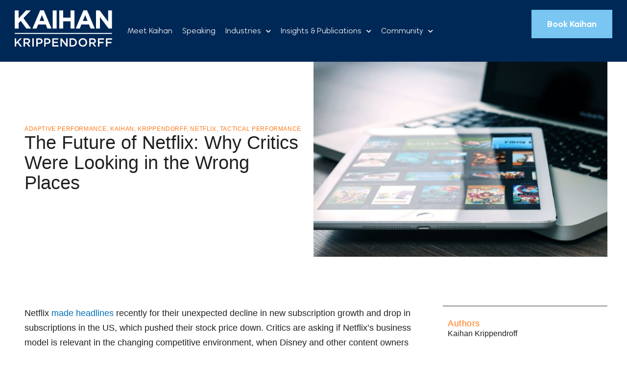

--- FILE ---
content_type: text/css
request_url: https://kaihan.net/wp-content/uploads/elementor/css/post-17245.css?ver=1762171254
body_size: 920
content:
.elementor-kit-17245{--e-global-color-primary:#090909;--e-global-color-secondary:#54595F;--e-global-color-text:#3C3C3C;--e-global-color-accent:#FF7816;--e-global-color-c5212f1:#000000;--e-global-color-e43ea2c:#0A2D67;--e-global-color-94a812c:#1081E0;--e-global-color-9ecbc0a:#0972B3;--e-global-color-57a1c5d:#2FB8E6;--e-global-color-ddd3d15:#7E7E7E;--e-global-color-8dc14d8:#00C0FA;--e-global-color-a853e23:#015EEA;--e-global-color-8fbd93e:#78C6F1;--e-global-color-f9679f2:#0170B9;--e-global-color-dea6961:#002856;--e-global-color-8ba08ac:#EEF9FE;--e-global-typography-primary-font-family:"Wavehaus";--e-global-typography-primary-font-size:73px;--e-global-typography-primary-font-weight:600;--e-global-typography-primary-line-height:1.1em;--e-global-typography-secondary-font-family:"Wavehaus";--e-global-typography-secondary-font-size:61px;--e-global-typography-secondary-font-weight:600;--e-global-typography-secondary-line-height:1.2em;--e-global-typography-text-font-family:"Wavehaus";--e-global-typography-text-font-weight:400;--e-global-typography-text-line-height:1.3em;--e-global-typography-accent-font-family:"Wavehaus";--e-global-typography-accent-font-size:33px;--e-global-typography-accent-font-weight:normal;--e-global-typography-accent-line-height:1.3em;font-family:"Wavehaus", Sans-serif;font-size:27px;font-weight:400;line-height:1.3em;}.elementor-kit-17245 button,.elementor-kit-17245 input[type="button"],.elementor-kit-17245 input[type="submit"],.elementor-kit-17245 .elementor-button{background-color:var( --e-global-color-8fbd93e );font-family:"Wavehaus", Sans-serif;font-size:22px;font-weight:700;border-radius:0px 0px 0px 0px;padding:15px 45px 15px 45px;}.elementor-kit-17245 button:hover,.elementor-kit-17245 button:focus,.elementor-kit-17245 input[type="button"]:hover,.elementor-kit-17245 input[type="button"]:focus,.elementor-kit-17245 input[type="submit"]:hover,.elementor-kit-17245 input[type="submit"]:focus,.elementor-kit-17245 .elementor-button:hover,.elementor-kit-17245 .elementor-button:focus{background-color:var( --e-global-color-f9679f2 );}.elementor-kit-17245 e-page-transition{background-color:#FFBC7D;}.elementor-kit-17245 p{margin-bottom:23px;}.elementor-kit-17245 a{color:var( --e-global-color-f9679f2 );text-decoration:underline;}.elementor-kit-17245 h1{font-size:73px;line-height:87px;}.elementor-kit-17245 h2{font-family:"Wavehaus", Sans-serif;font-size:61px;font-weight:600;line-height:1.2em;}.elementor-kit-17245 h3{font-size:35px;line-height:1.3em;}.elementor-kit-17245 h4{font-size:30px;line-height:1.3em;}.elementor-kit-17245 h5{font-size:25px;line-height:1.2em;}.elementor-section.elementor-section-boxed > .elementor-container{max-width:1300px;}.e-con{--container-max-width:1300px;}.elementor-widget:not(:last-child){margin-block-end:20px;}.elementor-element{--widgets-spacing:20px 20px;--widgets-spacing-row:20px;--widgets-spacing-column:20px;}{}h1.entry-title{display:var(--page-title-display);}@media(max-width:1366px){.elementor-kit-17245{--e-global-typography-primary-font-size:53px;--e-global-typography-secondary-font-size:43px;--e-global-typography-secondary-line-height:1.3em;font-size:22px;}.elementor-kit-17245 h1{font-size:53px;}.elementor-kit-17245 h2{font-size:43px;line-height:1.3em;}}@media(max-width:1024px){.elementor-kit-17245{--e-global-typography-primary-font-size:41px;--e-global-typography-secondary-font-size:40px;}.elementor-kit-17245 h1{font-size:41px;}.elementor-kit-17245 h2{font-size:40px;}.elementor-section.elementor-section-boxed > .elementor-container{max-width:1024px;}.e-con{--container-max-width:1024px;}}@media(max-width:767px){.elementor-kit-17245{--e-global-typography-primary-font-size:34px;--e-global-typography-secondary-font-size:30px;font-size:18px;}.elementor-kit-17245 p{margin-bottom:18px;}.elementor-kit-17245 h1{font-size:34px;line-height:1.1em;}.elementor-kit-17245 h2{font-size:30px;}.elementor-kit-17245 h3{font-size:20px;}.elementor-kit-17245 button,.elementor-kit-17245 input[type="button"],.elementor-kit-17245 input[type="submit"],.elementor-kit-17245 .elementor-button{font-size:18px;}.elementor-section.elementor-section-boxed > .elementor-container{max-width:767px;}.e-con{--container-max-width:767px;}}/* Start custom CSS */.bottom-line {
  position: relative;
}
.bottom-line::before {
  content: "";
  position: absolute;
  background: #59c9f4;

  left: 0;
  right: 0;
  width: 3px;
  height: 40px;
  margin: 0 auto;

  bottom: -60px;
}

.blue { color: #78C6F1; }/* End custom CSS */
/* Start Custom Fonts CSS */@font-face {
	font-family: 'Wavehaus';
	font-style: normal;
	font-weight: normal;
	font-display: auto;
	src: url('https://kaihan.net/wp-content/uploads/2025/11/Wavehaus-66Book.woff') format('woff');
}
@font-face {
	font-family: 'Wavehaus';
	font-style: normal;
	font-weight: 300;
	font-display: auto;
	src: url('https://kaihan.net/wp-content/uploads/2025/11/Wavehaus-42Light.woff') format('woff');
}
@font-face {
	font-family: 'Wavehaus';
	font-style: normal;
	font-weight: 400;
	font-display: auto;
	src: url('https://kaihan.net/wp-content/uploads/2025/11/Wavehaus-66Book.woff') format('woff');
}
@font-face {
	font-family: 'Wavehaus';
	font-style: normal;
	font-weight: 600;
	font-display: auto;
	src: url('https://kaihan.net/wp-content/uploads/2025/11/Wavehaus-95SemiBold.woff') format('woff');
}
@font-face {
	font-family: 'Wavehaus';
	font-style: normal;
	font-weight: 700;
	font-display: auto;
	src: url('https://kaihan.net/wp-content/uploads/2025/11/Wavehaus-128Bold.woff') format('woff');
}
/* End Custom Fonts CSS */

--- FILE ---
content_type: text/css
request_url: https://kaihan.net/wp-content/uploads/elementor/css/post-17565.css?ver=1762171254
body_size: 803
content:
.elementor-17565 .elementor-element.elementor-element-2333304b{--display:flex;--flex-direction:row;--container-widget-width:calc( ( 1 - var( --container-widget-flex-grow ) ) * 100% );--container-widget-height:100%;--container-widget-flex-grow:1;--container-widget-align-self:stretch;--flex-wrap-mobile:wrap;--justify-content:space-between;--align-items:center;--padding-top:20px;--padding-bottom:20px;--padding-left:30px;--padding-right:30px;}.elementor-17565 .elementor-element.elementor-element-2333304b:not(.elementor-motion-effects-element-type-background), .elementor-17565 .elementor-element.elementor-element-2333304b > .elementor-motion-effects-container > .elementor-motion-effects-layer{background-color:var( --e-global-color-dea6961 );}.elementor-17565 .elementor-element.elementor-element-6a91ea74 > .elementor-widget-container{padding:20px 20px 20px 20px;}.elementor-17565 .elementor-element.elementor-element-6a91ea74 .elementor-menu-toggle{margin-left:auto;}.elementor-17565 .elementor-element.elementor-element-6a91ea74 .elementor-nav-menu .elementor-item{font-family:"Wavehaus", Sans-serif;font-size:22px;}.elementor-17565 .elementor-element.elementor-element-6a91ea74 .elementor-nav-menu--main .elementor-item{color:var( --e-global-color-astglobalcolor4 );fill:var( --e-global-color-astglobalcolor4 );}.elementor-17565 .elementor-element.elementor-element-6a91ea74 .elementor-nav-menu--dropdown a, .elementor-17565 .elementor-element.elementor-element-6a91ea74 .elementor-menu-toggle{color:var( --e-global-color-astglobalcolor4 );fill:var( --e-global-color-astglobalcolor4 );}.elementor-17565 .elementor-element.elementor-element-6a91ea74 .elementor-nav-menu--dropdown{background-color:var( --e-global-color-8fbd93e );}.elementor-17565 .elementor-element.elementor-element-6a91ea74 .elementor-nav-menu--dropdown a:hover,
					.elementor-17565 .elementor-element.elementor-element-6a91ea74 .elementor-nav-menu--dropdown a:focus,
					.elementor-17565 .elementor-element.elementor-element-6a91ea74 .elementor-nav-menu--dropdown a.elementor-item-active,
					.elementor-17565 .elementor-element.elementor-element-6a91ea74 .elementor-nav-menu--dropdown a.highlighted,
					.elementor-17565 .elementor-element.elementor-element-6a91ea74 .elementor-menu-toggle:hover,
					.elementor-17565 .elementor-element.elementor-element-6a91ea74 .elementor-menu-toggle:focus{color:var( --e-global-color-astglobalcolor4 );}.elementor-17565 .elementor-element.elementor-element-6a91ea74 .elementor-nav-menu--dropdown a:hover,
					.elementor-17565 .elementor-element.elementor-element-6a91ea74 .elementor-nav-menu--dropdown a:focus,
					.elementor-17565 .elementor-element.elementor-element-6a91ea74 .elementor-nav-menu--dropdown a.elementor-item-active,
					.elementor-17565 .elementor-element.elementor-element-6a91ea74 .elementor-nav-menu--dropdown a.highlighted{background-color:var( --e-global-color-8fbd93e );}.elementor-17565 .elementor-element.elementor-element-6a91ea74 .elementor-nav-menu--dropdown .elementor-item, .elementor-17565 .elementor-element.elementor-element-6a91ea74 .elementor-nav-menu--dropdown  .elementor-sub-item{font-size:18px;}.elementor-17565 .elementor-element.elementor-element-6a91ea74 div.elementor-menu-toggle{color:var( --e-global-color-astglobalcolor4 );}.elementor-17565 .elementor-element.elementor-element-6a91ea74 div.elementor-menu-toggle svg{fill:var( --e-global-color-astglobalcolor4 );}.elementor-17565 .elementor-element.elementor-element-6a91ea74 div.elementor-menu-toggle:hover, .elementor-17565 .elementor-element.elementor-element-6a91ea74 div.elementor-menu-toggle:focus{color:var( --e-global-color-8fbd93e );}.elementor-17565 .elementor-element.elementor-element-6a91ea74 div.elementor-menu-toggle:hover svg, .elementor-17565 .elementor-element.elementor-element-6a91ea74 div.elementor-menu-toggle:focus svg{fill:var( --e-global-color-8fbd93e );}.elementor-17565 .elementor-element.elementor-element-53b62752 .elementor-button{background-color:var( --e-global-color-8fbd93e );border-style:solid;border-width:2px 2px 2px 2px;border-color:var( --e-global-color-8fbd93e );}.elementor-17565 .elementor-element.elementor-element-53b62752 .elementor-button:hover, .elementor-17565 .elementor-element.elementor-element-53b62752 .elementor-button:focus{background-color:#02010100;color:var( --e-global-color-astglobalcolor4 );border-color:var( --e-global-color-astglobalcolor4 );}.elementor-17565 .elementor-element.elementor-element-53b62752 .elementor-button:hover svg, .elementor-17565 .elementor-element.elementor-element-53b62752 .elementor-button:focus svg{fill:var( --e-global-color-astglobalcolor4 );}.elementor-17565 .elementor-element.elementor-element-6e51c73b .elementor-button{background-color:var( --e-global-color-8fbd93e );border-style:solid;border-width:2px 2px 2px 2px;border-color:var( --e-global-color-8fbd93e );}.elementor-17565 .elementor-element.elementor-element-6e51c73b .elementor-button:hover, .elementor-17565 .elementor-element.elementor-element-6e51c73b .elementor-button:focus{background-color:#02010100;color:var( --e-global-color-astglobalcolor4 );border-color:var( --e-global-color-astglobalcolor4 );}.elementor-17565 .elementor-element.elementor-element-6e51c73b .elementor-button:hover svg, .elementor-17565 .elementor-element.elementor-element-6e51c73b .elementor-button:focus svg{fill:var( --e-global-color-astglobalcolor4 );}.elementor-theme-builder-content-area{height:400px;}.elementor-location-header:before, .elementor-location-footer:before{content:"";display:table;clear:both;}.elementor-widget .tippy-tooltip .tippy-content{text-align:center;}@media(max-width:1366px){.elementor-17565 .elementor-element.elementor-element-6a91ea74.elementor-element{--align-self:center;}.elementor-17565 .elementor-element.elementor-element-6a91ea74 .elementor-nav-menu .elementor-item{font-size:16px;}.elementor-17565 .elementor-element.elementor-element-6a91ea74 .elementor-nav-menu--main .elementor-item{padding-left:10px;padding-right:10px;}.elementor-17565 .elementor-element.elementor-element-6a91ea74 .elementor-nav-menu--dropdown .elementor-item, .elementor-17565 .elementor-element.elementor-element-6a91ea74 .elementor-nav-menu--dropdown  .elementor-sub-item{font-size:16px;}.elementor-17565 .elementor-element.elementor-element-53b62752.elementor-element{--flex-grow:1;--flex-shrink:0;}.elementor-17565 .elementor-element.elementor-element-6e51c73b.elementor-element{--flex-grow:1;--flex-shrink:0;}}@media(max-width:1024px){.elementor-17565 .elementor-element.elementor-element-2333304b{--justify-content:flex-end;}.elementor-17565 .elementor-element.elementor-element-325ec85b.elementor-element{--align-self:flex-start;--flex-grow:1;--flex-shrink:0;}.elementor-17565 .elementor-element.elementor-element-325ec85b{text-align:left;}.elementor-17565 .elementor-element.elementor-element-6a91ea74.elementor-element{--align-self:flex-end;}.elementor-17565 .elementor-element.elementor-element-6a91ea74 .elementor-nav-menu--dropdown .elementor-item, .elementor-17565 .elementor-element.elementor-element-6a91ea74 .elementor-nav-menu--dropdown  .elementor-sub-item{font-size:20px;}.elementor-17565 .elementor-element.elementor-element-6a91ea74 .elementor-nav-menu--dropdown a{padding-left:40px;padding-right:40px;padding-top:17px;padding-bottom:17px;}.elementor-17565 .elementor-element.elementor-element-6a91ea74 .elementor-nav-menu--main > .elementor-nav-menu > li > .elementor-nav-menu--dropdown, .elementor-17565 .elementor-element.elementor-element-6a91ea74 .elementor-nav-menu__container.elementor-nav-menu--dropdown{margin-top:61px !important;}.elementor-17565 .elementor-element.elementor-element-53b62752{width:auto;max-width:auto;}.elementor-17565 .elementor-element.elementor-element-53b62752.elementor-element{--flex-grow:0;--flex-shrink:1;}.elementor-17565 .elementor-element.elementor-element-6e51c73b{width:auto;max-width:auto;}.elementor-17565 .elementor-element.elementor-element-6e51c73b.elementor-element{--flex-grow:0;--flex-shrink:1;}}@media(max-width:767px){.elementor-17565 .elementor-element.elementor-element-2333304b{--justify-content:space-between;}.elementor-17565 .elementor-element.elementor-element-325ec85b{width:auto;max-width:auto;}.elementor-17565 .elementor-element.elementor-element-325ec85b.elementor-element{--flex-grow:0;--flex-shrink:1;}.elementor-17565 .elementor-element.elementor-element-325ec85b img{max-width:124px;}.elementor-17565 .elementor-element.elementor-element-6a91ea74 > .elementor-widget-container{padding:10px 10px 10px 10px;}.elementor-17565 .elementor-element.elementor-element-6a91ea74 .elementor-nav-menu--main .elementor-item{padding-left:0px;padding-right:0px;}.elementor-17565 .elementor-element.elementor-element-6a91ea74 .elementor-nav-menu--main > .elementor-nav-menu > li > .elementor-nav-menu--dropdown, .elementor-17565 .elementor-element.elementor-element-6a91ea74 .elementor-nav-menu__container.elementor-nav-menu--dropdown{margin-top:39px !important;}.elementor-17565 .elementor-element.elementor-element-53b62752 .elementor-button{font-size:14px;padding:10px 10px 10px 10px;}.elementor-17565 .elementor-element.elementor-element-6e51c73b .elementor-button{font-size:22px;padding:5px 5px 5px 5px;}}

--- FILE ---
content_type: text/css
request_url: https://kaihan.net/wp-content/uploads/elementor/css/post-17571.css?ver=1762355882
body_size: 1404
content:
.elementor-17571 .elementor-element.elementor-element-64121255{--display:flex;--flex-direction:column;--container-widget-width:100%;--container-widget-height:initial;--container-widget-flex-grow:0;--container-widget-align-self:initial;--flex-wrap-mobile:wrap;--gap:0px 0px;--row-gap:0px;--column-gap:0px;--padding-top:30px;--padding-bottom:10px;--padding-left:80px;--padding-right:80px;}.elementor-17571 .elementor-element.elementor-element-64121255:not(.elementor-motion-effects-element-type-background), .elementor-17571 .elementor-element.elementor-element-64121255 > .elementor-motion-effects-container > .elementor-motion-effects-layer{background-color:var( --e-global-color-f9679f2 );}.elementor-17571 .elementor-element.elementor-element-4f8c364f{--display:flex;--flex-direction:column;--container-widget-width:100%;--container-widget-height:initial;--container-widget-flex-grow:0;--container-widget-align-self:initial;--flex-wrap-mobile:wrap;--justify-content:space-between;}.elementor-17571 .elementor-element.elementor-element-6aa81dbe{--spacer-size:30px;}.elementor-17571 .elementor-element.elementor-element-64e33c81 > .elementor-widget-container{margin:0px 0px 0px 0px;padding:0px 0px 20px 0px;}.elementor-17571 .elementor-element.elementor-element-64e33c81{text-align:center;}.elementor-17571 .elementor-element.elementor-element-421bd37{text-align:center;color:var( --e-global-color-astglobalcolor5 );}.elementor-17571 .elementor-element.elementor-element-526d6d8d{width:var( --container-widget-width, 555px );max-width:555px;--container-widget-width:555px;--container-widget-flex-grow:0;--e-form-steps-indicators-spacing:20px;--e-form-steps-indicator-padding:20px;--e-form-steps-indicator-inactive-secondary-color:#ffffff;--e-form-steps-indicator-active-secondary-color:#ffffff;--e-form-steps-indicator-completed-secondary-color:#ffffff;--e-form-steps-divider-width:1px;--e-form-steps-divider-gap:10px;}.elementor-17571 .elementor-element.elementor-element-526d6d8d.elementor-element{--align-self:center;}.elementor-17571 .elementor-element.elementor-element-526d6d8d .elementor-field-group{padding-right:calc( 10px/2 );padding-left:calc( 10px/2 );margin-bottom:10px;}.elementor-17571 .elementor-element.elementor-element-526d6d8d .elementor-form-fields-wrapper{margin-left:calc( -10px/2 );margin-right:calc( -10px/2 );margin-bottom:-10px;}.elementor-17571 .elementor-element.elementor-element-526d6d8d .elementor-field-group.recaptcha_v3-bottomleft, .elementor-17571 .elementor-element.elementor-element-526d6d8d .elementor-field-group.recaptcha_v3-bottomright{margin-bottom:0;}body.rtl .elementor-17571 .elementor-element.elementor-element-526d6d8d .elementor-labels-inline .elementor-field-group > label{padding-left:0px;}body:not(.rtl) .elementor-17571 .elementor-element.elementor-element-526d6d8d .elementor-labels-inline .elementor-field-group > label{padding-right:0px;}body .elementor-17571 .elementor-element.elementor-element-526d6d8d .elementor-labels-above .elementor-field-group > label{padding-bottom:0px;}.elementor-17571 .elementor-element.elementor-element-526d6d8d .elementor-field-group > label, .elementor-17571 .elementor-element.elementor-element-526d6d8d .elementor-field-subgroup label{color:var( --e-global-color-astglobalcolor4 );}.elementor-17571 .elementor-element.elementor-element-526d6d8d .elementor-field-type-html{padding-bottom:0px;}.elementor-17571 .elementor-element.elementor-element-526d6d8d .elementor-field-group .elementor-field, .elementor-17571 .elementor-element.elementor-element-526d6d8d .elementor-field-subgroup label{font-family:"Wavehaus", Sans-serif;font-size:18px;}.elementor-17571 .elementor-element.elementor-element-526d6d8d .elementor-field-group .elementor-field:not(.elementor-select-wrapper){background-color:#ffffff;border-width:0px 0px 0px 0px;border-radius:0px 0px 0px 0px;}.elementor-17571 .elementor-element.elementor-element-526d6d8d .elementor-field-group .elementor-select-wrapper select{background-color:#ffffff;border-width:0px 0px 0px 0px;border-radius:0px 0px 0px 0px;}.elementor-17571 .elementor-element.elementor-element-526d6d8d .elementor-button{font-size:18px;font-weight:600;border-style:solid;border-width:1px 1px 1px 1px;padding:16px 16px 16px 16px;}.elementor-17571 .elementor-element.elementor-element-526d6d8d .e-form__buttons__wrapper__button-next{color:#ffffff;border-color:var( --e-global-color-8fbd93e );}.elementor-17571 .elementor-element.elementor-element-526d6d8d .elementor-button[type="submit"]{color:#ffffff;border-color:var( --e-global-color-8fbd93e );}.elementor-17571 .elementor-element.elementor-element-526d6d8d .elementor-button[type="submit"] svg *{fill:#ffffff;}.elementor-17571 .elementor-element.elementor-element-526d6d8d .e-form__buttons__wrapper__button-previous{color:#ffffff;}.elementor-17571 .elementor-element.elementor-element-526d6d8d .e-form__buttons__wrapper__button-next:hover{background-color:#00285600;color:#ffffff;border-color:var( --e-global-color-astglobalcolor4 );}.elementor-17571 .elementor-element.elementor-element-526d6d8d .elementor-button[type="submit"]:hover{background-color:#00285600;color:#ffffff;border-color:var( --e-global-color-astglobalcolor4 );}.elementor-17571 .elementor-element.elementor-element-526d6d8d .elementor-button[type="submit"]:hover svg *{fill:#ffffff;}.elementor-17571 .elementor-element.elementor-element-526d6d8d .e-form__buttons__wrapper__button-previous:hover{color:#ffffff;}.elementor-17571 .elementor-element.elementor-element-52fc9d87{text-align:center;font-size:13px;color:var( --e-global-color-astglobalcolor4 );}.elementor-17571 .elementor-element.elementor-element-4594512a{--spacer-size:30px;}.elementor-17571 .elementor-element.elementor-element-8221620{text-align:center;color:var( --e-global-color-astglobalcolor5 );}.elementor-17571 .elementor-element.elementor-element-1cd2aa98{--grid-template-columns:repeat(0, auto);--icon-size:39px;--grid-column-gap:55px;--grid-row-gap:0px;}.elementor-17571 .elementor-element.elementor-element-1cd2aa98 .elementor-widget-container{text-align:center;}.elementor-17571 .elementor-element.elementor-element-1cd2aa98 .elementor-social-icon{background-color:#FFFFFF00;--icon-padding:8px;border-style:none;}.elementor-17571 .elementor-element.elementor-element-1cd2aa98 .elementor-social-icon i{color:var( --e-global-color-astglobalcolor4 );}.elementor-17571 .elementor-element.elementor-element-1cd2aa98 .elementor-social-icon svg{fill:var( --e-global-color-astglobalcolor4 );}.elementor-17571 .elementor-element.elementor-element-1cd2aa98 .elementor-social-icon:hover i{color:var( --e-global-color-8fbd93e );}.elementor-17571 .elementor-element.elementor-element-1cd2aa98 .elementor-social-icon:hover svg{fill:var( --e-global-color-8fbd93e );}.elementor-17571 .elementor-element.elementor-element-74170de9{--spacer-size:30px;}.elementor-17571 .elementor-element.elementor-element-614822b3{--divider-border-style:solid;--divider-color:#FFFFFF4F;--divider-border-width:1px;}.elementor-17571 .elementor-element.elementor-element-614822b3 .elementor-divider-separator{width:100%;}.elementor-17571 .elementor-element.elementor-element-614822b3 .elementor-divider{padding-block-start:15px;padding-block-end:15px;}.elementor-17571 .elementor-element.elementor-element-76c7c7e6 .elementor-nav-menu .elementor-item{font-size:18px;text-decoration:none;}.elementor-17571 .elementor-element.elementor-element-76c7c7e6 .elementor-nav-menu--main .elementor-item{color:var( --e-global-color-astglobalcolor4 );fill:var( --e-global-color-astglobalcolor4 );}.elementor-17571 .elementor-element.elementor-element-76c7c7e6 .elementor-nav-menu--main .elementor-item:hover,
					.elementor-17571 .elementor-element.elementor-element-76c7c7e6 .elementor-nav-menu--main .elementor-item.elementor-item-active,
					.elementor-17571 .elementor-element.elementor-element-76c7c7e6 .elementor-nav-menu--main .elementor-item.highlighted,
					.elementor-17571 .elementor-element.elementor-element-76c7c7e6 .elementor-nav-menu--main .elementor-item:focus{color:var( --e-global-color-8fbd93e );fill:var( --e-global-color-8fbd93e );}.elementor-17571 .elementor-element.elementor-element-37a7daad{--divider-border-style:solid;--divider-color:#FFFFFF4F;--divider-border-width:1px;}.elementor-17571 .elementor-element.elementor-element-37a7daad .elementor-divider-separator{width:100%;}.elementor-17571 .elementor-element.elementor-element-37a7daad .elementor-divider{padding-block-start:15px;padding-block-end:15px;}.elementor-17571 .elementor-element.elementor-element-e2e660c{text-align:center;font-size:13px;color:var( --e-global-color-astglobalcolor4 );}.elementor-17571 .elementor-element.elementor-element-e2e660c a{color:var( --e-global-color-astglobalcolor4 );}.elementor-theme-builder-content-area{height:400px;}.elementor-location-header:before, .elementor-location-footer:before{content:"";display:table;clear:both;}.elementor-widget .tippy-tooltip .tippy-content{text-align:center;}@media(max-width:1024px){.elementor-17571 .elementor-element.elementor-element-76c7c7e6 .elementor-nav-menu--main .elementor-item{padding-left:16px;padding-right:16px;}}@media(min-width:768px){.elementor-17571 .elementor-element.elementor-element-4f8c364f{--width:100%;}}@media(max-width:880px){.elementor-17571 .elementor-element.elementor-element-64121255{--padding-top:30px;--padding-bottom:30px;--padding-left:30px;--padding-right:30px;}.elementor-17571 .elementor-element.elementor-element-76c7c7e6 .elementor-nav-menu--main .elementor-item{padding-left:19px;padding-right:19px;padding-top:17px;padding-bottom:17px;}.elementor-17571 .elementor-element.elementor-element-76c7c7e6{--e-nav-menu-horizontal-menu-item-margin:calc( 0px / 2 );}.elementor-17571 .elementor-element.elementor-element-76c7c7e6 .elementor-nav-menu--main:not(.elementor-nav-menu--layout-horizontal) .elementor-nav-menu > li:not(:last-child){margin-bottom:0px;}}@media(max-width:767px){.elementor-17571 .elementor-element.elementor-element-1cd2aa98{--grid-template-columns:repeat(0, auto);--icon-size:21px;--grid-column-gap:15px;--grid-row-gap:0px;}.elementor-17571 .elementor-element.elementor-element-76c7c7e6 .elementor-nav-menu--main .elementor-item{padding-left:48px;padding-right:48px;}.elementor-17571 .elementor-element.elementor-element-76c7c7e6{--e-nav-menu-horizontal-menu-item-margin:calc( 0px / 2 );}.elementor-17571 .elementor-element.elementor-element-76c7c7e6 .elementor-nav-menu--main:not(.elementor-nav-menu--layout-horizontal) .elementor-nav-menu > li:not(:last-child){margin-bottom:0px;}}/* Start Custom Fonts CSS */@font-face {
	font-family: 'Wavehaus';
	font-style: normal;
	font-weight: normal;
	font-display: auto;
	src: url('https://kaihan.net/wp-content/uploads/2025/11/Wavehaus-66Book.woff') format('woff');
}
@font-face {
	font-family: 'Wavehaus';
	font-style: normal;
	font-weight: 300;
	font-display: auto;
	src: url('https://kaihan.net/wp-content/uploads/2025/11/Wavehaus-42Light.woff') format('woff');
}
@font-face {
	font-family: 'Wavehaus';
	font-style: normal;
	font-weight: 400;
	font-display: auto;
	src: url('https://kaihan.net/wp-content/uploads/2025/11/Wavehaus-66Book.woff') format('woff');
}
@font-face {
	font-family: 'Wavehaus';
	font-style: normal;
	font-weight: 600;
	font-display: auto;
	src: url('https://kaihan.net/wp-content/uploads/2025/11/Wavehaus-95SemiBold.woff') format('woff');
}
@font-face {
	font-family: 'Wavehaus';
	font-style: normal;
	font-weight: 700;
	font-display: auto;
	src: url('https://kaihan.net/wp-content/uploads/2025/11/Wavehaus-128Bold.woff') format('woff');
}
/* End Custom Fonts CSS */

--- FILE ---
content_type: text/css
request_url: https://kaihan.net/wp-content/uploads/elementor/css/post-9747.css?ver=1762171538
body_size: 1197
content:
.elementor-9747 .elementor-element.elementor-element-941c3e2{--display:flex;--flex-direction:row;--container-widget-width:calc( ( 1 - var( --container-widget-flex-grow ) ) * 100% );--container-widget-height:100%;--container-widget-flex-grow:1;--container-widget-align-self:stretch;--flex-wrap-mobile:wrap;--align-items:center;--gap:50px 50px;--row-gap:50px;--column-gap:50px;--margin-top:0px;--margin-bottom:0px;--margin-left:0px;--margin-right:0px;--padding-top:0px;--padding-bottom:0px;--padding-left:15px;--padding-right:15px;}.elementor-9747 .elementor-element.elementor-element-bb6f0e8{--display:flex;--flex-direction:column;--container-widget-width:100%;--container-widget-height:initial;--container-widget-flex-grow:0;--container-widget-align-self:initial;--flex-wrap-mobile:wrap;--gap:15px 15px;--row-gap:15px;--column-gap:15px;}.elementor-9747 .elementor-element.elementor-element-f99c214 .elementor-icon-list-icon{width:14px;}.elementor-9747 .elementor-element.elementor-element-f99c214 .elementor-icon-list-icon i{font-size:14px;}.elementor-9747 .elementor-element.elementor-element-f99c214 .elementor-icon-list-icon svg{--e-icon-list-icon-size:14px;}.elementor-9747 .elementor-element.elementor-element-f99c214 .elementor-icon-list-text, .elementor-9747 .elementor-element.elementor-element-f99c214 .elementor-icon-list-text a{color:var( --e-global-color-accent );}.elementor-9747 .elementor-element.elementor-element-f99c214 .elementor-icon-list-item{font-family:"Outfit", Sans-serif;font-size:12px;font-weight:500;text-transform:uppercase;line-height:1.3em;letter-spacing:0.6px;}.elementor-9747 .elementor-element.elementor-element-0d3269d .elementor-heading-title{font-family:"Outfit", Sans-serif;font-size:42px;font-weight:500;line-height:1.1em;color:#202020;}.elementor-9747 .elementor-element.elementor-element-77f5eac .elementor-widget-container{font-family:"Outfit", Sans-serif;font-size:18px;font-weight:400;line-height:1.4em;letter-spacing:-0.5px;color:#202020D6;}.elementor-9747 .elementor-element.elementor-element-92befd7{--display:flex;--flex-direction:column;--container-widget-width:100%;--container-widget-height:initial;--container-widget-flex-grow:0;--container-widget-align-self:initial;--flex-wrap-mobile:wrap;--padding-top:0px;--padding-bottom:0px;--padding-left:0px;--padding-right:0px;}.elementor-9747 .elementor-element.elementor-element-1e873aec{--display:flex;--flex-direction:row;--container-widget-width:calc( ( 1 - var( --container-widget-flex-grow ) ) * 100% );--container-widget-height:100%;--container-widget-flex-grow:1;--container-widget-align-self:stretch;--flex-wrap-mobile:wrap;--align-items:stretch;--gap:40px 40px;--row-gap:40px;--column-gap:40px;--margin-top:100px;--margin-bottom:0px;--margin-left:0px;--margin-right:0px;--padding-top:0px;--padding-bottom:100px;--padding-left:15px;--padding-right:15px;}.elementor-9747 .elementor-element.elementor-element-4f373b31{--display:flex;--padding-top:0px;--padding-bottom:0px;--padding-left:10px;--padding-right:50px;}.elementor-9747 .elementor-element.elementor-element-4f373b31.e-con{--flex-grow:0;--flex-shrink:0;}.elementor-9747 .elementor-element.elementor-element-29bf4a8b > .elementor-widget-container{margin:0px 0px 0px 0px;}.elementor-9747 .elementor-element.elementor-element-29bf4a8b{text-align:left;color:#4a4a4a;font-family:"Outfit", Sans-serif;font-size:18px;font-weight:300;line-height:1.7em;}.elementor-9747 .elementor-element.elementor-element-772e7f3d{--display:flex;border-style:solid;--border-style:solid;border-width:0px 0px 0px 0px;--border-top-width:0px;--border-right-width:0px;--border-bottom-width:0px;--border-left-width:0px;border-color:#2C2C2C;--border-color:#2C2C2C;--border-radius:0px 0px 0px 0px;--padding-top:0px;--padding-bottom:0px;--padding-left:0px;--padding-right:0px;}.elementor-9747 .elementor-element.elementor-element-cad8114{--display:flex;--padding-top:0px;--padding-bottom:0px;--padding-left:0px;--padding-right:0px;}.elementor-9747 .elementor-element.elementor-element-ce098a8{--display:flex;border-style:solid;--border-style:solid;border-width:1px 0px 1px 0px;--border-top-width:1px;--border-right-width:0px;--border-bottom-width:1px;--border-left-width:0px;border-color:#2C2C2C;--border-color:#2C2C2C;--padding-top:25px;--padding-bottom:35px;--padding-left:10px;--padding-right:10px;}.elementor-9747 .elementor-element.elementor-element-2aac4739 .elementor-heading-title{font-family:"Outfit", Sans-serif;font-size:18px;font-weight:400;text-transform:capitalize;line-height:1.2em;letter-spacing:0.5px;color:var( --e-global-color-accent );}.elementor-9747 .elementor-element.elementor-element-04875f0 .elementor-icon-list-icon{width:14px;}.elementor-9747 .elementor-element.elementor-element-04875f0 .elementor-icon-list-icon i{font-size:14px;}.elementor-9747 .elementor-element.elementor-element-04875f0 .elementor-icon-list-icon svg{--e-icon-list-icon-size:14px;}.elementor-9747 .elementor-element.elementor-element-04875f0 .elementor-icon-list-text, .elementor-9747 .elementor-element.elementor-element-04875f0 .elementor-icon-list-text a{color:#202020;}.elementor-9747 .elementor-element.elementor-element-04875f0 .elementor-icon-list-item{font-family:"Outfit", Sans-serif;font-size:16px;font-weight:400;line-height:1.3em;}.elementor-9747 .elementor-element.elementor-element-978886f{--display:flex;border-style:solid;--border-style:solid;border-width:0px 0px 1px 0px;--border-top-width:0px;--border-right-width:0px;--border-bottom-width:1px;--border-left-width:0px;border-color:#2C2C2C;--border-color:#2C2C2C;--padding-top:20px;--padding-bottom:35px;--padding-left:10px;--padding-right:10px;}.elementor-9747 .elementor-element.elementor-element-80400f2 .elementor-heading-title{font-family:"Outfit", Sans-serif;font-size:18px;font-weight:400;text-transform:capitalize;line-height:1.2em;letter-spacing:0.5px;color:var( --e-global-color-accent );}.elementor-9747 .elementor-element.elementor-element-ba57e35 .elementor-icon-list-icon{width:14px;}.elementor-9747 .elementor-element.elementor-element-ba57e35 .elementor-icon-list-icon i{font-size:14px;}.elementor-9747 .elementor-element.elementor-element-ba57e35 .elementor-icon-list-icon svg{--e-icon-list-icon-size:14px;}.elementor-9747 .elementor-element.elementor-element-ba57e35 .elementor-icon-list-text, .elementor-9747 .elementor-element.elementor-element-ba57e35 .elementor-icon-list-text a{color:#202020;}.elementor-9747 .elementor-element.elementor-element-ba57e35 .elementor-icon-list-item{font-family:"Outfit", Sans-serif;font-size:16px;font-weight:400;line-height:1.3em;}.elementor-9747 .elementor-element.elementor-element-a2bb920{--display:flex;border-style:solid;--border-style:solid;border-width:0px 0px 1px 0px;--border-top-width:0px;--border-right-width:0px;--border-bottom-width:1px;--border-left-width:0px;border-color:#2C2C2C;--border-color:#2C2C2C;--padding-top:20px;--padding-bottom:35px;--padding-left:10px;--padding-right:10px;}.elementor-9747 .elementor-element.elementor-element-1f6a0f3 .elementor-heading-title{font-family:"Outfit", Sans-serif;font-size:18px;font-weight:400;text-transform:capitalize;line-height:1.2em;letter-spacing:0.5px;color:var( --e-global-color-accent );}.elementor-9747 .elementor-element.elementor-element-8562ba7 .elementor-icon-list-icon{width:14px;}.elementor-9747 .elementor-element.elementor-element-8562ba7 .elementor-icon-list-icon i{font-size:14px;}.elementor-9747 .elementor-element.elementor-element-8562ba7 .elementor-icon-list-icon svg{--e-icon-list-icon-size:14px;}.elementor-9747 .elementor-element.elementor-element-8562ba7 .elementor-icon-list-text, .elementor-9747 .elementor-element.elementor-element-8562ba7 .elementor-icon-list-text a{color:#202020;}.elementor-9747 .elementor-element.elementor-element-8562ba7 .elementor-icon-list-item{font-family:"Outfit", Sans-serif;font-size:16px;font-weight:400;line-height:1.3em;}.elementor-9747 .elementor-element.elementor-element-466e072b{--display:flex;border-style:solid;--border-style:solid;border-width:0px 0px 0px 0px;--border-top-width:0px;--border-right-width:0px;--border-bottom-width:0px;--border-left-width:0px;border-color:#2C2C2C;--border-color:#2C2C2C;--padding-top:20px;--padding-bottom:35px;--padding-left:10px;--padding-right:10px;}.elementor-9747 .elementor-element.elementor-element-24da2ba0 .elementor-heading-title{font-family:"Outfit", Sans-serif;font-size:18px;font-weight:400;text-transform:capitalize;line-height:1.2em;letter-spacing:0.5px;color:var( --e-global-color-accent );}.elementor-9747 .elementor-element.elementor-element-63613af5 .elementor-icon-list-items:not(.elementor-inline-items) .elementor-icon-list-item:not(:last-child){padding-bottom:calc(20px/2);}.elementor-9747 .elementor-element.elementor-element-63613af5 .elementor-icon-list-items:not(.elementor-inline-items) .elementor-icon-list-item:not(:first-child){margin-top:calc(20px/2);}.elementor-9747 .elementor-element.elementor-element-63613af5 .elementor-icon-list-items.elementor-inline-items .elementor-icon-list-item{margin-right:calc(20px/2);margin-left:calc(20px/2);}.elementor-9747 .elementor-element.elementor-element-63613af5 .elementor-icon-list-items.elementor-inline-items{margin-right:calc(-20px/2);margin-left:calc(-20px/2);}body.rtl .elementor-9747 .elementor-element.elementor-element-63613af5 .elementor-icon-list-items.elementor-inline-items .elementor-icon-list-item:after{left:calc(-20px/2);}body:not(.rtl) .elementor-9747 .elementor-element.elementor-element-63613af5 .elementor-icon-list-items.elementor-inline-items .elementor-icon-list-item:after{right:calc(-20px/2);}.elementor-9747 .elementor-element.elementor-element-63613af5 .elementor-icon-list-icon i{color:var( --e-global-color-accent );transition:color 0.3s;}.elementor-9747 .elementor-element.elementor-element-63613af5 .elementor-icon-list-icon svg{fill:var( --e-global-color-accent );transition:fill 0.3s;}.elementor-9747 .elementor-element.elementor-element-63613af5 .elementor-icon-list-item:hover .elementor-icon-list-icon i{color:var( --e-global-color-e43ea2c );}.elementor-9747 .elementor-element.elementor-element-63613af5 .elementor-icon-list-item:hover .elementor-icon-list-icon svg{fill:var( --e-global-color-e43ea2c );}.elementor-9747 .elementor-element.elementor-element-63613af5{--e-icon-list-icon-size:16px;--icon-vertical-offset:0px;}.elementor-9747 .elementor-element.elementor-element-63613af5 .elementor-icon-list-text{transition:color 0.3s;}.elementor-widget .tippy-tooltip .tippy-content{text-align:center;}@media(max-width:1366px){.elementor-9747 .elementor-element.elementor-element-0d3269d .elementor-heading-title{font-size:38px;}.elementor-9747 .elementor-element.elementor-element-1e873aec{--gap:20px 20px;--row-gap:20px;--column-gap:20px;}}@media(max-width:1024px){.elementor-9747 .elementor-element.elementor-element-0d3269d .elementor-heading-title{font-size:30px;}.elementor-9747 .elementor-element.elementor-element-1e873aec{--flex-wrap:wrap;--margin-top:80px;--margin-bottom:80px;--margin-left:0px;--margin-right:0px;--padding-top:0px;--padding-bottom:0px;--padding-left:25px;--padding-right:25px;}.elementor-9747 .elementor-element.elementor-element-4f373b31{--padding-top:0px;--padding-bottom:0px;--padding-left:0px;--padding-right:0px;}}@media(max-width:767px){.elementor-9747 .elementor-element.elementor-element-941c3e2{--flex-direction:column-reverse;--container-widget-width:100%;--container-widget-height:initial;--container-widget-flex-grow:0;--container-widget-align-self:initial;--flex-wrap-mobile:wrap;--gap:20px 20px;--row-gap:20px;--column-gap:20px;--padding-top:0px;--padding-bottom:0px;--padding-left:25px;--padding-right:25px;}.elementor-9747 .elementor-element.elementor-element-bb6f0e8{--padding-top:0px;--padding-bottom:0px;--padding-left:0px;--padding-right:0px;}.elementor-9747 .elementor-element.elementor-element-0d3269d .elementor-heading-title{font-size:25px;}.elementor-9747 .elementor-element.elementor-element-1e873aec{--margin-top:60px;--margin-bottom:60px;--margin-left:0px;--margin-right:0px;}.elementor-9747 .elementor-element.elementor-element-29bf4a8b{font-size:16px;}.elementor-9747 .elementor-element.elementor-element-cad8114{--gap:0px 0px;--row-gap:0px;--column-gap:0px;}.elementor-9747 .elementor-element.elementor-element-ce098a8{--gap:10px 10px;--row-gap:10px;--column-gap:10px;}.elementor-9747 .elementor-element.elementor-element-978886f{--gap:10px 10px;--row-gap:10px;--column-gap:10px;}.elementor-9747 .elementor-element.elementor-element-a2bb920{--gap:10px 10px;--row-gap:10px;--column-gap:10px;}.elementor-9747 .elementor-element.elementor-element-466e072b{--flex-direction:row;--container-widget-width:calc( ( 1 - var( --container-widget-flex-grow ) ) * 100% );--container-widget-height:100%;--container-widget-flex-grow:1;--container-widget-align-self:stretch;--flex-wrap-mobile:wrap;--align-items:center;--padding-top:20px;--padding-bottom:20px;--padding-left:10px;--padding-right:10px;}}@media(min-width:768px){.elementor-9747 .elementor-element.elementor-element-941c3e2{--content-width:1200px;}.elementor-9747 .elementor-element.elementor-element-bb6f0e8{--width:50%;}.elementor-9747 .elementor-element.elementor-element-92befd7{--width:50%;}.elementor-9747 .elementor-element.elementor-element-1e873aec{--content-width:1200px;}.elementor-9747 .elementor-element.elementor-element-4f373b31{--width:72%;}.elementor-9747 .elementor-element.elementor-element-772e7f3d{--width:28%;}}@media(max-width:1024px) and (min-width:768px){.elementor-9747 .elementor-element.elementor-element-4f373b31{--width:100%;}.elementor-9747 .elementor-element.elementor-element-772e7f3d{--width:100%;}}

--- FILE ---
content_type: text/css
request_url: https://kaihan.net/wp-content/themes/astra-child/style.css?ver=1.0.0
body_size: 4280
content:
/**
Theme Name: Astra Child
Author: Brainstorm Force
Author URI: http://wpastra.com/about/
Description: Astra is the fastest, fully customizable & beautiful theme suitable for blogs, personal portfolios and business websites. It is very lightweight (less than 50KB on frontend) and offers unparalleled speed. Built with SEO in mind, Astra comes with schema.org code integrated so search engines will love your site. Astra offers plenty of sidebar options and widget areas giving you a full control for customizations. Furthermore, we have included special features and templates so feel free to choose any of your favorite page builder plugin to create pages flexibly. Some of the other features: # WooCommerce Ready # Responsive # Compatible with major plugins # Translation Ready # Extendible with premium addons # Regularly updated # Designed, Developed, Maintained & Supported by Brainstorm Force. Looking for a perfect base theme? Look no further. Astra is fast, fully customizable and beautiful theme!
Version: 1.0.0
License: GNU General Public License v2 or later
License URI: http://www.gnu.org/licenses/gpl-2.0.html
Text Domain: astra-child
Template: astra
*



/*===============================
		UNIVERSAL CSS	
================================= */
.elementor-widget:not(:last-child){margin-bottom:0 !important}
a{color:#202020; text-decoration:none !important}
.mb-0 p{margin-bottom:0 !important}
.w-100 img{width:100%}
.elementor-widget-theme-site-logo img {width:200px !important}
.pr{position:relative}
.overflow-hidden{overflow:hidden}
.custom-read-more .elementor-toggle-item {display: flex; flex-direction: column-reverse;}
.custom-read-more .elementor-toggle-item {display: flex; flex-direction: column-reverse;}

.custom-read-more .elementor-tab-title{display: initial; position: relative;}
.custom-read-more .elementor-tab-title a{position:relative; padding-right: 40px;}
.custom-read-more .elementor-tab-title a:before{content: ""; position: absolute; left: 0; right: 0; bottom: -8px; background: #0972B3; height: 1px;}
.custom-read-more .elementor-tab-title a:after{content:url("/wp-content/uploads/2023/05/right-arrow.svg"); position:absolute; right: 0px; top: -11px;}

.kaihan-play-btn{position:absolute; left:0; right:0; top:50%; transform:translateY(-50%)}






/*==============================
		Navigations
================================ */

.custom-header .sub-menu li a{border-left:0 !important}


/*=============================== 
	Text and Headings and Tables
================================*/

.fw-200 p{font-weight:200 !important}
.fw-300 p{font-weight:300 !important}
.fw-400 p{font-weight:400 !important}
.fw-500 p{font-weight:500 !important}
.fw-600 p{font-weight:600 !important}




.elementor-element .elementor-widget-heading .elementor-heading-title.elementor-size-xxl {font-size: 72px; font-weight: 700 !important; line-height: 1.1;}
.elementor-element .elementor-widget-heading .elementor-heading-title.elementor-size-xl{font-size:56px !important; font-weight: 500 !important; line-height: 1.1;}
.elementor-element .elementor-widget-heading .elementor-heading-title.elementor-size-large{font-size:42px !important; font-weight: 600 !important; line-height: 1.2;}
.elementor-element .elementor-widget-heading .elementor-heading-title.elementor-size-medium{font-size:36px !important; font-weight: 600  !important; line-height: 1.2; letter-spacing: -1px;}
.elementor-element .elementor-widget-heading .elementor-heading-title.elementor-size-small{font-size:28px !important; font-weight: 500 !important; line-height: 1.2;}


.text-xl p{font-size:22px;  font-weight:300; line-height:1.5; letter-spacing:0px;}
.text-lg p{font-size:20px;  font-weight:300; line-height:1.5; letter-spacing:0px;}
.text-md p{font-size:18px;  font-weight:300; line-height:1.5; letter-spacing:0px;}
.text-sm p{font-size:16px;  font-weight:300; line-height:1.5; letter-spacing:0px;}
.text-xs p{font-size:14px;  font-weight:300; line-height:1.5; letter-spacing:0px;}


.listing-md ul{margin-left:0}
.listing-md ul>li{font-size: 24px; line-height: 1.7; font-weight: 400; margin-bottom: 20px; list-style: none; position: relative; border-bottom: 1px solid #cccccc; padding-bottom: 20px;}
.listing-sm ul{margin-left: 30px;}
.listing-sm ul li { font-size: 17px; margin-bottom: 18px; font-weight: 400; list-style: none; position: relative; letter-spacing:.5px; line-height: 1.3;}
.listing-sm ul li:before{content:""; position:absolute; background:#58c9f5; border-radius:50%; left:-25px; width:8px; height:8px; top: 10px;}

.check-listing ul>li{font-size: 18px; line-height: 1.7; font-weight: 400; list-style: none; position: relative;}

.white-tick-listing ul>li{font-size: 18px; line-height: 1.7; font-weight: 300; list-style: none; position: relative; letter-spacing: -0.5px; margin-bottom:20px}
.white-tick-listing ul>li a{color:#fff; text-decoration:underline !important}
.white-tick-listing ul>li:before{content:url("/wp-content/uploads/2023/05/white-tick.svg"); position:absolute; left:-40px; top:0}

.blue-tick-listing ul>li{font-size: 18px; line-height: 1.7; font-weight: 400; list-style: none; position: relative; letter-spacing: -0.5px; margin-bottom:20px}
.blue-tick-listing ul>li a{color:#0A2D67; text-decoration:underline !important}
.blue-tick-listing ul>li:before{content:url("/wp-content/uploads/2023/05/blue-tick.svg"); position:absolute; left:-40px; top:0}



/*===============================
		Anchors and Buttons
================================*/

[data-widget_type="button.default"] .elementor-button{background-color:#1E78AC;}
[data-widget_type="button.default"] .elementor-button:hover{background-color:#0972B3;}

.elementor-widget-button.elementor-button-info .elementor-button{background-color:transparent; color:#fff; border-radius:30px; border:2px solid #fff}
.elementor-widget-button.elementor-button-info .elementor-button:hover{background-color:#fff; color:#202020}

.elementor-element.elementor-button-success .elementor-button{background-color:#FB751E; border-radius:30px}


.e-con-inner .elementor-element.elementor-button-warning .elementor-button{background-color:transparent; border-radius:30px; color:#0972B3;font-weight:600;position:relative; padding:20px 10px 20px 40px; transition:.4s ease;}
.elementor-element.elementor-button-warning .elementor-button:before {content:''; height:1px; width:100%;background-color:#0972B3; position:absolute; left:0px; right:0px; bottom:0px;  }
.elementor-element.elementor-button-warning .elementor-button:after {content:url(/wp-content/uploads/2023/05/right-arrow.svg); position:absolute; left:5px;top: 5px; transform: scale(.7); transition:.4s ease;}
.e-con-inner .elementor-element.elementor-button-warning .elementor-button:hover {padding:20px 40px 20px 10px }
.elementor-element.elementor-button-warning .elementor-button:hover:after {left:20px; opacity:0; }

.elementor-button-warning .elementor-button-wrapper{position:relative; display:inline-block; width:auto }
.elementor-button-warning .elementor-button-wrapper:after{content:url(/wp-content/uploads/2023/05/right-arrow.svg); position:absolute; right:20px;top: 5px; transform: scale(.7); opacity:0 ; transition:.4s ease; transition-delay:.1s }
.elementor-button-warning .elementor-button-wrapper:hover:after{right:0px; opacity:1;  }

.elementor-element.elementor-button-danger .elementor-button{background-color:transparent; padding:0 !important; padding-right: 60px !important; position:relative; color:#0972B3}

.elementor-element.elementor-button-danger .elementor-button:before{content: ""; position: absolute; left: 0; right: 0; bottom: -15px; background: #0972B3; height: 1px;}
.elementor-element.elementor-button-danger .elementor-button:after{content:url("/wp-content/uploads/2023/05/right-arrow.svg"); position:absolute; right: 0px; top: -11px;}


.elementor-widget-button .elementor-button.elementor-size-xs{font-size:16px;}
.elementor-widget-button .elementor-button.elementor-size-sm{font-size:18px; padding:18px 30px}
.elementor-widget-button .elementor-button.elementor-size-md{font-size:20px; padding:20px 35px}
.elementor-widget-button .elementor-button.elementor-size-lg{font-size:22px}
.elementor-widget-button .elementor-button.elementor-size-xl{font-size:24px}




/*=============================== 
	Home
================================*/

.home-testimonial .elementor-testimonial .elementor-testimonial__content:before{content:url("/wp-content/uploads/2023/04/blue-quote.png"); position:absolute; left:0; right:0; top:0}
.home-testimonial .elementor-testimonial .elementor-testimonial__content{padding-top: 55px;}

.counters .elementor-counter{padding-top}
.counters .elementor-counter .elementor-counter-number-prefix{display:none}
.counters .elementor-counter-title{margin-top:30px; text-align: left !important;}

.kaihan-services .elementor-flip-box__layer__description ul li{list-style:none; position:relative; margin-bottom:10px}
.kaihan-services .elementor-flip-box__layer__description ul li:before{content:url("/wp-content/uploads/2023/04/white-tick.png"); position:absolute; left: -35px;}
.kaihan-services .elementor-flip-box .elementor-flip-box__button{padding-left:0 !important; padding-right:0 !important}
.blue-bg:before{content: ""; position: absolute; right: 0; top: 0; bottom: 0; width: 33%; background: #2FB8E6; margin: 0 auto; margin-right: initial; opacity:0.5}
.blue-bg-right:after{content: ""; position: absolute; left: 0; top: 0; bottom: 0; width: 780px; background: #2FB8E6; margin: 0 auto; margin-right: initial; opacity:0.5}


.kaihan-bg-img:before{content:url("/wp-content/uploads/2023/04/kaihan-bg-img.png"); position:absolute; text-align: center; transform: translateY(19%);}
.home-blogs .elementor-posts-container.elementor-posts .elementor-post__text .elementor-post__read-more{text-decoration: underline !important;}
.home-blogs .elementor-posts-container.elementor-posts .elementor-post{align-items: center;}
.home-blogs .elementor-posts-container.elementor-posts .elementor-post__text{margin-bottom:0}


.elementor-widget-global .elementor-image-carousel-wrapper .swiper-slide img.swiper-slide-image{max-width:100px}

/*=============================== 
	Aerospace
================================*/


.framework .e-hotspot .e-hotspot__button{display:block !important}
.framework .e-hotspot .e-hotspot__button .e-hotspot__label{text-align:center; margin-top:12px}
.framework .e-hotspot .e-hotspot__tooltip h4{color:#fff; margin-bottom:0px; font-weight:500}
.framework .e-hotspot .e-hotspot__tooltip ul{padding-left:20px}
.framework .e-hotspot .e-hotspot__tooltip ul li{font-weight:300; text-align:left}
.framework .e-hotspot .e-hotspot__tooltip{white-space: initial; min-width: 450px;}


/*=============================== 
	Blog
================================*/

.blogs-header .elementor-posts .elementor-post__card{ flex-direction: row-reverse;}
.blogs-header .elementor-posts .elementor-post__card .elementor-post__badge{top: 10px !important}
.blogs-header .elementor-posts .elementor-post__card .elementor-post__meta-data{position: absolute; left: 0; bottom: 0;}
.blogs-header .elementor-posts .elementor-post__card .elementor-post-author{color:#0972B3}
.blogs-header .elementor-posts .elementor-post__card .elementor-post__text{padding-right:100px !important}
.blogs-header .elementor-posts-container.elementor-posts .elementor-post{border:0 !important}
.blogs-header .e-con-inner{position:relative}
.blogs-header .e-con-inner:before {content: ""; position: absolute; left: -80px; width: 1030px; border: 1px solid #202020; right: 0; top: -50px; bottom: 0;}


.kaihan-blogs .elementor-posts-container.elementor-posts .elementor-post{border-bottom:0.5px solid #E0E0E0; padding-bottom:30px;}
.kaihan-blogs .elementor-posts .elementor-post__card{overflow:inherit}
.kaihan-blogs .elementor-posts .elementor-post__card .elementor-post__meta-data{border:0; padding-left:0; padding-right:0}
.kaihan-blogs .elementor-posts .elementor-post__card .elementor-post__text{padding:0}
.kaihan-blogs .elementor-posts .elementor-post__card .elementor-post__meta-data{display: flex; flex-direction: column;}
.kaihan-blogs .elementor-posts .elementor-post__card .elementor-post-author{padding-bottom:5px}
.kaihan-blogs .elementor-posts .elementor-post__card .elementor-post__badge{top: -50px; padding: 7px 30px;}


/*=============================== 
	Business Strategy
================================*/

.kaihan-business-banner{z-index:1;}
.kaihan-business-banner:before {content: ""; position: absolute; right: 0; background: #2FB8E6; width: 30%; margin-left: auto; opacity: .55; top: -126px; height: auto; z-index:-1; bottom: 0;}

.kaihan-business-testimonial .elementor-widget-testimonial-carousel .elementor-testimonial__image img { width: 100%; height: auto; border-radius:0}
.kaihan-business-testimonial .elementor-testimonial{position:relative; padding-top: 30px;}
.kaihan-business-testimonial .elementor-testimonial:before{content:url("/wp-content/uploads/2023/05/sky-blue-quote.svg"); position:absolute; bottom:0; right:40px}
.kaihan-business-testimonial .elementor-testimonial:after{content:url("/wp-content/uploads/2023/05/sky-blue-quote.svg"); position:absolute; top:0; left:40px; transform: rotate(180deg);}

/*=============================== 
	Testimonial
================================*/

.testimonial-header .elementor-testimonial {padding-top:50px}
.testimonial-header .elementor-testimonial .elementor-testimonial__footer .elementor-testimonial__image img{height:auto}
.testimonial-header .elementor-testimonial .elementor-testimonial__content .elementor-testimonial__cite{margin-top: 50px;}
.testimonial-header .elementor-testimonial .elementor-testimonial__content{position:relative}
.testimonial-header .elementor-testimonial .elementor-testimonial__content:before{content:url("/wp-content/uploads/2023/05/testimonial-quote.svg"); position:absolute; right:50px; bottom:0}
.testimonial-header .elementor-testimonial .elementor-testimonial__content:after {content: url(/wp-content/uploads/2023/05/testimonial-quote.svg); position: absolute; left: 50px; top: -125px; transform:rotate(180deg)}
.testimonial-header .swiper-slide[aria-label="4 / 4"] .elementor-testimonial .elementor-testimonial__footer .elementor-testimonial__image img{width:100px}


.testimonials-praise .elementor-testimonial .elementor-testimonial__footer .elementor-testimonial__image img{height:auto}
.
.testimonials-praise .elementor-main-swiper.swiper{padding-bottom: 0px !important; width:100% !important}

.testimonial-header .swiper-pagination-bullet{width: 130px !important; height: 40px !important;}
.testimonial-header .swiper-pagination-bullet:last-child{margin-right:0 !important}
.testimonial-header .swiper-pagination-bullet:first-child {background-image: url(/wp-content/uploads/2023/05/Microsoft_log-1.png); background-repeat: no-repeat; background-position: center center;
    border-radius: 0px !important; padding: 0px; background-color: transparent; background-size: contain;}
.testimonial-header .swiper-pagination-bullet:nth-child(2) {background-image: url(/wp-content/uploads/2023/05/linkedin-white-logo-png-14-1024x248-1.png); background-repeat: no-repeat; background-position: center center;
    border-radius: 0px !important; padding: 0px; background-color: transparent; background-size: contain;}
.testimonial-header .swiper-pagination-bullet:nth-child(3) {background-image: url(/wp-content/uploads/2023/05/walmart-logo.png); background-repeat: no-repeat; background-position: center center;
    border-radius: 0px !important; padding: 0px; background-color: transparent; background-size: contain;}
.testimonial-header .swiper-pagination-bullet:last-child {background-image: url(/wp-content/uploads/2023/05/mastercard-logo-new-1.png); background-repeat: no-repeat; background-position: center center; border-radius: 0px !important; padding: 0px; background-color: transparent; background-size: contain;}
.testimonial-header .swiper-pagination {bottom: -50px !important}
.testimonial-header .swiper-pagination-bullet{margin-right: 50px !important;}

/*=============================== 
	Post-Detsil Page
================================*/

.single.single-post .content-area .post-content h2{font-size:32px; font-weight: 500 ; color:#202020; margin-bottom: 30px; margin-top: 60px; line-height:1.2}
.single.single-post .content-area .post-content h3{font-size:30px ; font-weight: 500 ; color:#202020; margin-bottom: 30px; margin-top: 60px; line-height:1.2}
.single.single-post .content-area .post-content h4{font-size:28px ; font-weight: 500; color:#202020; margin-bottom: 30px; margin-top: 60px; line-height:1.2}
.single.single-post .content-area .post-content h5{font-size:26px ; font-weight: 500 ; color:#202020; margin-bottom: 30px; margin-top: 60px; line-height:1.2}
.single.single-post .content-area .post-content h6{font-size:26px ;font-weight: 500 ; color:#202020; margin-bottom: 30px; margin-top: 60px; line-height:1.2}
.single.single-post .content-area .post-content h2 strong{font-weight:500}
.single.single-post .content-area .post-content blockquote{border-left: 5px solid #FB751E; padding-bottom: 0; padding-left: 30px; padding-top: 0; margin: 0;}
.single.single-post .content-area .post-content blockquote p{font-size:24px; font-weight:500; line-height:1.3; color:#202020}
.single.single-post .content-area .post-content p{font-size:18px; font-weight:300; line-height:1.7; color:#202020}
.single.single-post .content-area .post-content ol{padding-left: 35px; margin-left: 0;}
.single.single-post .content-area .post-content ol li{font-size:18px; font-weight:300; line-height: 1.7; color:#202020; counter-increment:number; margin-bottom:30px; list-style:none; padding-left:0px; position:relative}
.single.single-post .content-area .post-content ol li:before{    content:counter(number);  width: 26px;  height: 26px;  border-radius: 50%;  background:#FB751E;  display: flex;  align-items: center;  justify-content: center;  color:#fff;  position: absolute;  left: -40px;  top: 2px; font-size:15px}
.single.single-post .content-area .post-content ol li>strong{font-weight:600}

.single.single-post .content-area .post-content ul{padding-left:40px; margin-left:0}
.single.single-post .content-area .post-content ul li{font-size:18px; font-weight:300; line-height: 1.5; color:#202020; margin-bottom:20px; position:relative; list-style:none}
.single.single-post .content-area .post-content ul li:before {content: ""; position: absolute; left: -20px; top: 9px; background: #202020; width: 6px; height: 6px; border-radius: 50%;}

/*=============================== 
	Books Page
================================*/

.inovate-framework .elementor-icon-list-item .elementor-icon-list-text b{font-weight:600; letter-spacing:0.5px}

/*=============================== 
	Kaihan Subscriber
================================*/

.blue-check-listing ul>li{font-size: 16px; line-height: 1.7; font-weight: 400; list-style: none; position: relative; letter-spacing: -0.5px; margin-bottom:25px}
.blue-check-listing ul>li:before{content:url("/wp-content/uploads/2023/12/blue-check.svg"); position:absolute; left:-47px; top:5px}
.fw-500-lp .elementor-widget-container p strong{font-weight:500}
.font-color-black .elementor-widget-container p strong{color:#000}
.kaihan-subscibe-faqs .elementor-accordion .elementor-accordion-item{border-bottom:1px solid #E2E2E2 !important}
.kaihan-subscibe-faqs .elementor-accordion .elementor-accordion-item .elementor-accordion-icon{margin-top: 11px;}
.kaihan-subscibe-faqs .elementor-accordion .elementor-tab-title.elementor-active .elementor-accordion-title{font-size:30px; letter-spacing: -0.9px; font-weight:500}
.kaihan-subscibe-faqs .elementor-accordion .elementor-accordion-item .elementor-tab-content ul{padding-left:30px; margin-left:0; margin-bottom:0}
.kaihan-subscibe-faqs .elementor-accordion .elementor-accordion-item .elementor-tab-content ul li{position:relative; list-style:none}
.kaihan-subscibe-faqs .elementor-accordion .elementor-accordion-item .elementor-tab-content ul li:before{content:url("/wp-content/uploads/2023/12/black-check.svg"); position:absolute; 
	left:-30px; top:5px}

.subscribe-testimonials .swiper-slide{align-items: center; display: flex; justify-content:center}
.subscribe-testimonials .elementor-swiper .elementor-testimonial{align-items:center}
.subscribe-testimonials .elementor-testimonial .elementor-testimonial__content{position:relative; max-width: 500px; margin: 0 auto;}
.subscribe-testimonials .elementor-swiper-button.elementor-swiper-button-next{top: 50%; right: 100px; padding: 10px; background: #fff; border-radius:50%; transform: translateY(-50%);
 border:1px solid #CFCFCF}
.subscribe-testimonials .elementor-swiper-button.elementor-swiper-button-prev{right: inherit; left:100px; top: 50%; padding: 10px; background: #fff; border-radius:50%; transform: translateY(-50%);
border:1px solid #CFCFCF}
.subscribe-testimonials .elementor-swiper .elementor-testimonial .elementor-testimonial__image img{filter: grayscale(1);}

/*=============================== 
	Footer
================================*/

.contact-detail a{color:#fff}




@media only screen and (max-width: 1440px) { 
	.blogs-header .e-con-inner:before{left: 0px;}
	.blogs-header .elementor-posts .elementor-post__card{padding-left: 45px;}
	.blogs-header .elementor-posts .elementor-post__card .elementor-post__badge{left:45px}
	.blogs-header .elementor-posts .elementor-post__card .elementor-post__meta-data{padding-left: 45px;}
	.subscribe-testimonials .elementor-swiper-button.elementor-swiper-button-prev{left:70px}
	.subscribe-testimonials .elementor-swiper-button.elementor-swiper-button-next{right:70px}
}


@media only screen and (max-width: 1250px) { 
	.blogs-header .e-con-inner:before{width: 900px;}
	
}


@media only screen and (max-width: 1200px) { 

   .elementor-element .elementor-widget-heading .elementor-heading-title.elementor-size-xl{font-size:45px !important;}

	.text-md p {font-size: 16px;}
	.elementor-element .elementor-widget-heading .elementor-heading-title.elementor-size-xxl {font-size: 55px;}
	.elementor-element .elementor-widget-heading .elementor-heading-title.elementor-size-large {font-size: 35px !important;}
	.blogs-header .e-con-inner:before{width: 800px;}
}


@media only screen and (max-width: 1024px) { 
	.inner-header{min-height:calc(100vh - 84px)}
	.blogs-header .elementor-posts .elementor-post__card .elementor-post__text {padding-right: 25px !important;}
	.kaihan-business-banner:before{display:none}
	.subscribe-testimonials .elementor-swiper-button.elementor-swiper-button-prev{left:0px}
	.subscribe-testimonials .elementor-swiper-button.elementor-swiper-button-next{right:0px}
}


@media only screen and (max-width: 992px) {	
	
	.elementor-element .elementor-widget-heading .elementor-heading-title.elementor-size-large {font-size: 30px !important;}
	.blogs-header .e-con-inner:before {width: 680px;}
	.blue-bg-right:after{display:none}
	
	.testimonial-header .swiper-pagination-bullet{width: 80px !important; height: 40px !important; }
	.testimonial-header .elementor-testimonial .elementor-testimonial__content:after{top: -55px;}
}


@media only screen and (max-width: 767px) {	
	.blue-bg:before{display:none}
	.kaihan-bg-img:before{display:none}
	.kaihan-bg-img{background-image: linear-gradient(90deg, #DBDBDB 54%, #DBDBDB 50%) !important;}
	.elementor-main-swiper{width:100% !important}
	.blogs-header .elementor-posts .elementor-post__card {flex-direction: column;}
	.blogs-header .elementor-posts .elementor-post__card {padding-left: 0;}
	.blogs-header .e-con-inner:before {width: 100%; left: 0; top: 0px; bottom: 0; right: 0;}
	.blogs-header .elementor-posts .elementor-post__card .elementor-post__text {padding-right: 25px !important;padding-left: 25px !important; margin-top: 10px;}
	.blogs-header .elementor-posts .elementor-post__card .elementor-post__meta-data {padding-left: 25px;}
	.blogs-header .elementor-posts .elementor-post__card .elementor-post__badge { left: 25px; top: 25px !important;}
	.testimonial-header .swiper-pagination-bullet {margin-right: 20px !important;}
	.blue-tick-listing ul>li{font-size:16px}
	
	.button-group{background-color:#DBDBDB !important}
	.kaihan-praise .elementor-testimonial-details{text-align:center}
	.kaihan-praise .elementor-testimonial-meta{text-align:center}
	.subscribe-testimonials .elementor-testimonial{flex-direction: column-reverse !important; padding: 60px 0;}
	.subscribe-testimonials .elementor-testimonial .elementor-testimonial__content{padding-top: 30px;}
}


@media only screen and (max-width: 576px) { 
	
	.elementor-element .elementor-widget-heading .elementor-heading-title.elementor-size-xxl {font-size: 40px;}
	.elementor-element .elementor-widget-heading .elementor-heading-title.elementor-size-xl {font-size: 35px !important;}
	.elementor-element .elementor-widget-heading .elementor-heading-title.elementor-size-large {font-size: 25px !important;}
	.elementor-element .elementor-widget-heading .elementor-heading-title.elementor-size-medium{font-size: 30px !important;}
	.elementor-element .elementor-widget-heading .elementor-heading-title.elementor-size-small {font-size: 24px !important;}
	.home-testimonial .elementor-testimonial .elementor-testimonial__content:before{transform: scale(0.6);}
	.framework .e-hotspot .e-hotspot__icon i{font-size:10px}
	.subscribe-testimonials .elementor-swiper .elementor-testimonial .elementor-testimonial__image img{width:100%; height:auto}
	.kaihan-subscibe-faqs .elementor-accordion .elementor-tab-title.elementor-active .elementor-accordion-title{font-size:27px;}
}


@media only screen and (max-width: 480px) { 
	.elementor-element .elementor-widget-heading .elementor-heading-title.elementor-size-xxl {font-size: 38px;}
   .testimonial-header .swiper-pagination-bullet {width: 50px !important;}
	.testimonial-header .swiper-pagination {bottom: -25px !important;}
	.elementor-widget-global .elementor-image-carousel-wrapper .swiper-slide img.swiper-slide-image{max-width:70px}
	.subscribe-testimonials .elementor-swiper-button.elementor-swiper-button-prev{left: -15px;}
	.subscribe-testimonials .elementor-swiper-button.elementor-swiper-button-next{right: -15px;}
}


@media only screen and (max-width: 420px) { 
	.elementor-element .elementor-widget-heading .elementor-heading-title.elementor-size-xxl {font-size: 32px;}
    .testimonial-header .swiper-pagination-bullet {margin-right: 5px !important;}
	.testimonial-header .elementor-testimonial .elementor-testimonial__content:before{display:none}
	.testimonial-header .elementor-testimonial .elementor-testimonial__content:after{display:none}
}



--- FILE ---
content_type: image/svg+xml
request_url: https://kaihan.net/wp-content/uploads/2025/11/KK-white-logo.svg
body_size: 909
content:
<?xml version="1.0" encoding="UTF-8"?><svg id="Layer_1" xmlns="http://www.w3.org/2000/svg" xmlns:xlink="http://www.w3.org/1999/xlink" viewBox="0 0 99 37"><defs><clipPath id="clippath"><rect x=".06" y=".51" width="98.3" height="36.43" fill="none"/></clipPath><clipPath id="clippath-1"><rect width="99" height="37" fill="none"/></clipPath><clipPath id="clippath-2"><rect width="99" height="37" fill="none"/></clipPath><clipPath id="clippath-3"><rect x=".06" y=".51" width="98.3" height="36.43" fill="none"/></clipPath><clipPath id="clippath-4"><rect width="99" height="37" fill="none"/></clipPath><clipPath id="clippath-5"><rect width="99" height="37" fill="none"/></clipPath><clipPath id="clippath-6"><rect x=".06" y=".51" width="98.3" height="36.43" fill="none"/></clipPath><clipPath id="clippath-7"><rect width="99" height="37" fill="none"/></clipPath><clipPath id="clippath-8"><rect width="99" height="37" fill="none"/></clipPath><clipPath id="clippath-9"><rect x=".06" y=".51" width="98.3" height="36.43" fill="none"/></clipPath><clipPath id="clippath-10"><rect width="99" height="37" fill="none"/></clipPath></defs><g clip-path="url(#clippath)"><g clip-path="url(#clippath-1)"><path d="M0,.64h4v7.96L11.39.64h4.84l-7.41,7.72,7.75,10.48h-4.81l-5.64-7.75-2.11,2.18v5.56H0V.64" fill="#fff"/></g></g><g clip-path="url(#clippath-2)"><path d="M29.95,11.22l-2.42-5.9-2.42,5.9h4.84ZM25.74.51h3.69l7.8,18.33h-4.19l-1.66-4.08h-7.7l-1.66,4.08h-4.08L25.74.51" fill="#fff"/><path d="M38.4.64h4v18.2h-4V.64Z" fill="#fff"/><path d="M45.01.64h4v7.2h7.39V.64h4v18.2h-4v-7.31h-7.39v7.31h-4V.64" fill="#fff"/><path d="M73.66,11.22l-2.42-5.9-2.42,5.9h4.84ZM69.44.51h3.69l7.8,18.33h-4.19l-1.66-4.08h-7.7l-1.66,4.08h-4.08L69.44.51" fill="#fff"/></g><g clip-path="url(#clippath-3)"><g clip-path="url(#clippath-4)"><path d="M82.19.64h3.69l8.53,11.21V.64h3.95v18.2h-3.41l-8.81-11.57v11.57h-3.95V.64" fill="#fff"/><path d="M0,28.63h1.45v4.14l3.91-4.14h1.77l-3.42,3.54,3.57,4.69h-1.75l-2.81-3.7-1.28,1.32v2.39H0v-8.23" fill="#fff"/></g></g><g clip-path="url(#clippath-5)"><path d="M12.44,32.71c1.03,0,1.69-.54,1.69-1.38v-.02c0-.88-.63-1.36-1.7-1.36h-2.1v2.76h2.12ZM8.88,28.63h3.67c1.04,0,1.85.31,2.38.82.44.45.68,1.06.68,1.78v.02c0,1.35-.81,2.16-1.96,2.49l2.22,3.12h-1.7l-2.02-2.87h-1.81v2.87h-1.45v-8.23" fill="#fff"/><path d="M17.82,28.63h1.45v8.23h-1.45v-8.23Z" fill="#fff"/><path d="M24.94,32.91c1.09,0,1.77-.61,1.77-1.47v-.02c0-.96-.69-1.47-1.77-1.47h-1.68v2.96h1.68ZM21.82,28.63h3.24c1.92,0,3.13,1.09,3.13,2.75v.02c0,1.84-1.48,2.81-3.29,2.81h-1.63v2.64h-1.44v-8.23" fill="#fff"/><path d="M32.92,32.91c1.09,0,1.77-.61,1.77-1.47v-.02c0-.96-.69-1.47-1.77-1.47h-1.68v2.96h1.68ZM29.79,28.63h3.24c1.92,0,3.13,1.09,3.13,2.75v.02c0,1.84-1.48,2.81-3.29,2.81h-1.63v2.64h-1.45v-8.23" fill="#fff"/><path d="M38,28.63h6.1v1.29h-4.65v2.14h4.13v1.29h-4.13v2.21h4.71v1.29h-6.16v-8.23" fill="#fff"/><path d="M46.23,28.63h1.34l4.41,5.69v-5.69h1.42v8.23h-1.21l-4.54-5.85v5.85h-1.42v-8.23" fill="#fff"/></g><g clip-path="url(#clippath-6)"><g clip-path="url(#clippath-7)"><path d="M58.47,35.54c1.73,0,2.86-1.16,2.86-2.77v-.02c0-1.61-1.13-2.8-2.86-2.8h-1.62v5.59h1.62ZM55.4,28.63h3.07c2.59,0,4.37,1.78,4.37,4.09v.02c0,2.32-1.79,4.11-4.37,4.11h-3.07v-8.23" fill="#fff"/><path d="M71.68,32.77v-.02c0-1.6-1.16-2.93-2.8-2.93s-2.77,1.31-2.77,2.9v.02c0,1.6,1.16,2.93,2.8,2.93s2.77-1.31,2.77-2.9ZM64.59,32.77v-.02c0-2.32,1.79-4.25,4.31-4.25s4.29,1.92,4.29,4.23v.02c0,2.32-1.79,4.25-4.31,4.25s-4.29-1.91-4.29-4.23" fill="#fff"/></g></g><g clip-path="url(#clippath-8)"><path d="M78.86,32.71c1.03,0,1.69-.54,1.69-1.38v-.02c0-.88-.63-1.36-1.7-1.36h-2.1v2.76h2.12ZM75.3,28.63h3.67c1.03,0,1.85.31,2.38.82.43.45.68,1.06.68,1.78v.02c0,1.35-.81,2.16-1.96,2.49l2.22,3.12h-1.7l-2.02-2.87h-1.81v2.87h-1.45v-8.23" fill="#fff"/><path d="M84.16,28.63h6.12v1.32h-4.68v2.24h4.15v1.32h-4.15v3.35h-1.45v-8.23" fill="#fff"/><path d="M92.22,28.63h6.12v1.32h-4.68v2.24h4.15v1.32h-4.15v3.35h-1.45v-8.23" fill="#fff"/></g><g clip-path="url(#clippath-9)"><g clip-path="url(#clippath-10)"><path d="M0,23.77h98.35" fill="none" stroke="#fff" stroke-miterlimit="10"/></g></g></svg>